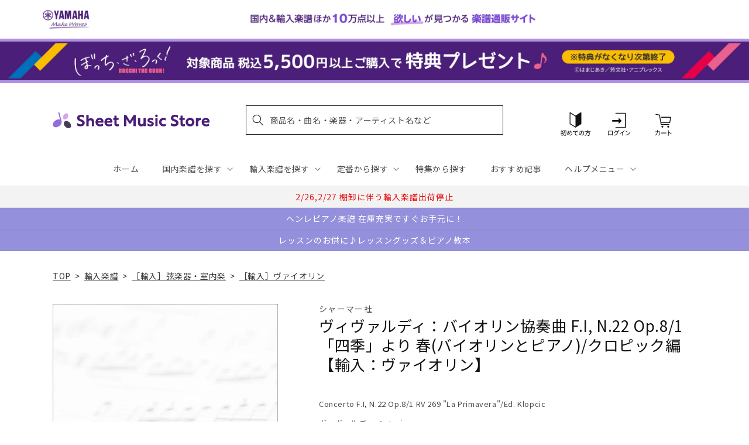

--- FILE ---
content_type: application/javascript; charset=utf-8
request_url: https://recommendations.loopclub.io/v2/storefront/template/?product_id=6911609208883&theme_id=124802433075&page=sheetmusic.jp.yamaha.com%2Fproducts%2F2600001221794&r_type=product&r_id=6911609208883&page_type=product_page&currency=JPY&shop=yamahasms.myshopify.com&user_id=1769114317-be94aeb1-d01d-42b9-981f-b873e02e0d23&locale=ja&screen=desktop&qs=%7B%7D&client_id=5cf89fb9-328d-4725-a064-d5fdab647dbe&cbt=true&cbs=true&market=2150793267&callback=jsonp_callback_82685
body_size: 8089
content:
jsonp_callback_82685({"visit_id":"1769114323-9dc2fd20-1635-454e-8bc9-2224826ee13d","widgets":[{"id":218812,"page_id":129788,"widget_serve_id":"bfc80999-fba4-4857-9cfd-1fd74b15984f","type":"similar_products","max_content":20,"min_content":1,"enabled":true,"location":"shopify-section-product-recommendations","title":"この商品に関連する商品","css":"/* ここから、追加CSS */li.rktheme-carousel-slide.glide__slide{    text-size-adjust: 100%;    -webkit-text-size-adjust: 100%;}.rktheme-carousel-arrows button {    display: block !important;}.rktheme-product-title {    margin-top: 0.5rem;    margin-bottom: 1.3rem;    font-weight: 400;    width: 100%;}a.rktheme-product-title {    text-decoration: none;    overflow: hidden;    display: -webkit-box;    -webkit-box-orient: vertical;    -webkit-line-clamp: 3;}a:hover.rktheme-product-title {    text-decoration: none;}a:hover.rktheme-bundle-product-title {    text-decoration: none;   opacity: 0.6 ;}.rktheme-product-price-wrap {    margin-bottom: 10px;    font-weight: 500;    width: 100%;    white-space: nowrap;}.rktheme-product-details {  position: relative;}.rktheme-product-title:after {  content: \"\";  position: absolute;  top: 0;  right: 0;  bottom: 0;  left: 0;  width: 100%;  height: 100%;  z-index: 1;}.rktheme-bundle-add-to-cart {    width: 100%;    color: #fff;    border: none;    border-radius: 0;     padding: 0.25em 3.0em!important;    font-weight: 400;    font-size: 0.95em!important;    line-height: 2.5em!important;    transition: opacity .15s ease-in-out;    opacity: 0.96;}.rktheme-bundle-product-title[data-current-product=true] {    font-weight: 400;    color: #121212;    text-decoration: none;    pointer-events: none;}.rktheme-bundle-product-title {    width: auto;    text-decoration: none;    background-color: transparent;    color: #121212;    -ms-flex-negative: 0;    flex-shrink: 0;    max-width: 720px;    white-space: nowrap;    text-overflow: ellipsis;    overflow: hidden;    line-height: 1.4!important;}.rktheme-bundle-total-price-amounts {    font-weight: 400;    font-size: 1.7rem;}.rktheme-bundle-total-price-info {    margin-bottom: 10px;}/* ここまで、追加CSS */[data-rk-widget-id='218812'] .rktheme-addtocart-select-arrow::after {    border-top-color: #fff;  }  [data-rk-widget-id='218812'] .rktheme-bundle-add-to-cart {    background-color: var(--add-cart-button-color);    color: #fff;  }  [data-rk-widget-id='218812'] .rktheme-bundle-add-to-cart:hover {    background-color: var(--add-cart-button-color);  }  [data-rk-widget-id='218812'] .rktheme-bundle-total-price-amounts {    color: #121212;  }  [data-rk-widget-id='218812'] .rktheme-bundle-product-item-prices {    color: #121212;  }  [data-rk-widget-id='218812'] .rktheme-widget-title {    font-size: 24px;  }  [data-rk-widget-id='218812'] .rktheme-bundle-title {    font-size: 24px;  }        [data-rk-widget-id='218812'] .rktheme-product-image {    object-fit: contain;  }          [data-rk-widget-id='218812'] .rktheme-widget-title {    text-align:left;  }                  [data-rk-widget-id='218812'] .rktheme-widget-container[data-ui-mode=desktop] .rktheme-bundle-image,  [data-rk-widget-id='218812'] .rktheme-widget-container[data-ui-mode=mobile] .rktheme-bundle-image {    position: absolute;    top: 0;    left: 0;    right: 0;    bottom: 0;    height: 100%;    width: 100%;    max-height: unset;            object-fit: contain      }        /* 課題3 追加CSS */  .glide__slide {    border: 1px solid #eee;    padding: 1rem 1rem 1.2rem;  }  .rktheme-product-image-wrap {    margin: 0 2rem 1rem;  }  .rktheme-carousel-arrow {    cursor: pointer;    width: 3.2rem !important;    height: 5.4rem !important;    padding: 0 !important;    display: grid;    place-items: center;    top: 45% !important;    transform: translateY(-50%);  }  .rktheme-carousel-arrow svg {    width: 1rem !important;    height: 1rem !important;  }  .rktheme-carousel-arrow.glide__arrow--left[data-style=rectangle] {    border-radius: 0 5px 5px 0;  }  .rktheme-carousel-arrow.glide__arrow--right[data-style=rectangle] {    border-radius: 5px 0 0 5px;  }  .rktheme-product-image-wrap {    padding-top: 120% !important;  }  .rktheme-product-title {    margin-bottom: 4px;  }  .rktheme-product-card:hover .rktheme-product-image--primary {    opacity: 0.7 ;  }  .rktheme-product-image-wrap:hover .rktheme-product-image--primary {    opacity: 0.7 ;  }  .rktheme-product-vendor {    letter-spacing: 0.03em;  }@media screen and (max-width: 749px) {  h3.rktheme-widget-title {    font-size: 20px !important;}  .rktheme-carousel-arrow {    display: none !important;    font-size: 15px;  }  .rktheme-product-card:hover .rktheme-product-image--primary{    opacity: 1;  }  .rktheme-product-image-wrap:hover .rktheme-product-image--primary {    opacity: 1;  }  a:hover.rktheme-product-title{    opacity: 1;  }  a:hover.rktheme-product-title {    text-decoration: none;  }  a:hover.rktheme-bundle-product-title {    text-decoration: none;  }  .rktheme-product-card:hover .rktheme-product-image--primary {    transform: none;  }  .rktheme-product-image-wrap[data-hover-mode=zoom]:hover .rktheme-product-image--primary {    transform: none;  }    .glide__slide {    border: 1px solid #eee;    padding: 1rem;  }}","layout":"carousel","cart_button_text":"Add to Cart","page_type":"product_page","desktop_per_view":4,"mobile_per_view":2,"carousel_control":"arrow","position_enabled":true,"position":2,"enable_cart_button":false,"cart_button_template":null,"extra":{},"enable_popup":false,"popup_config":{},"show_discount_label":false,"allow_out_of_stock":true,"tablet_per_view":3,"discount_config":{"enabled":null,"type":null,"value":null,"widget_message":null,"cart_message":null,"version":1,"apply_discount_only_to_rec":false},"cart_properties":{},"template":"<section class='rktheme-widget-container' data-layout='carousel'>    <h3 class='rktheme-widget-title'><span>この商品に関連する商品</span></h3>    <div class='rktheme-carousel-wrap'>      <div class='rktheme-carousel-container glide'>        <div class=\"rktheme-carousel-track glide__track\" data-glide-el=\"track\">          <ul class=\"rktheme-carousel-slides glide__slides\">                                                                                                                <li class='rktheme-carousel-slide glide__slide'>                  <div class='rktheme-product-card rktheme-grid-product' data-rk-product-id='6905292718131'>                    <a href='/products/2600000663786' class='rktheme-product-image-wrap' data-rk-track-type='clicked' data-rk-track-prevent-default='true'>                        <img class='rktheme-product-image  rktheme-product-image--primary' loading=\"lazy\" data-sizes=\"auto\" src=\"https://cdn.shopify.com/s/files/1/0553/1566/0851/products/2600000663786_600x.jpg?v=1680497493\" data-src=\"https://cdn.shopify.com/s/files/1/0553/1566/0851/products/2600000663786_600x.jpg?v=1680497493\" data-srcset=\"https://cdn.shopify.com/s/files/1/0553/1566/0851/products/2600000663786_180x.jpg?v=1680497493 180w 232h, https://cdn.shopify.com/s/files/1/0553/1566/0851/products/2600000663786_360x.jpg?v=1680497493 360w 464h, https://cdn.shopify.com/s/files/1/0553/1566/0851/products/2600000663786_540x.jpg?v=1680497493 540w 697h, https://cdn.shopify.com/s/files/1/0553/1566/0851/products/2600000663786_720x.jpg?v=1680497493 720w 929h, https://cdn.shopify.com/s/files/1/0553/1566/0851/products/2600000663786_900x.jpg?v=1680497493 900w 1162h, https://cdn.shopify.com/s/files/1/0553/1566/0851/products/2600000663786_1080x.jpg?v=1680497493 1080w 1394h, https://cdn.shopify.com/s/files/1/0553/1566/0851/products/2600000663786_1296x.jpg?v=1680497493 1296w 1673h, https://cdn.shopify.com/s/files/1/0553/1566/0851/products/2600000663786_1512x.jpg?v=1680497493 1512w 1952h, https://cdn.shopify.com/s/files/1/0553/1566/0851/products/2600000663786_1728x.jpg?v=1680497493 1728w 2231h, https://cdn.shopify.com/s/files/1/0553/1566/0851/products/2600000663786.jpg?v=1680497493 1788w 2309h\" alt='サン・サーンス：死の舞踏 Op.40/作曲者編曲 【輸入：ヴァイオリン】' />                      <div class='rktheme-discount-label' data-compare-price=\"None\" data-price=\"3300.0\" data-label=\"{percent} off\"></div>                      <div class='rktheme-added-to-cart-tooltip'>Added to cart!</div>                    </a>                    <div class='rktheme-product-details'>                      <a class='rktheme-product-title' href='/products/2600000663786' data-rk-track-type='clicked' data-rk-track-prevent-default='true'>                          サン・サーンス：死の舞踏 Op.40/作曲者編曲 【輸入：ヴァイオリン】                      </a>                        <div class='rktheme-product-vendor rktheme-product-vendor--above-title'>マスター・ミュージック社</div>                        <div class='rktheme-product-vendor rktheme-product-vendor--below-title'>マスター・ミュージック社</div>                      <div class='rktheme-product-price-wrap' data-compare-price='False'>                          <span class='rktheme-product-price rktheme-product-price--original'>                            <span class='money'>3,300 円（税込）</span>                          </span>                      </div>                      <div class='rktheme-addtocart-container'>                          <button type='button' class='rktheme-addtocart-button' data-rk-variant-id='41254490964019'>カートに入れる</button>                      </div>                    </div>                  </div>              </li>                                                                                                                <li class='rktheme-carousel-slide glide__slide'>                  <div class='rktheme-product-card rktheme-grid-product' data-rk-product-id='6905242878003'>                    <a href='/products/2600000776028' class='rktheme-product-image-wrap' data-rk-track-type='clicked' data-rk-track-prevent-default='true'>                        <img class='rktheme-product-image  rktheme-product-image--primary' loading=\"lazy\" data-sizes=\"auto\" src=\"https://cdn.shopify.com/s/files/1/0553/1566/0851/products/2600000776028_600x.jpg?v=1680673489\" data-src=\"https://cdn.shopify.com/s/files/1/0553/1566/0851/products/2600000776028_600x.jpg?v=1680673489\" data-srcset=\"https://cdn.shopify.com/s/files/1/0553/1566/0851/products/2600000776028_180x.jpg?v=1680673489 180w 180h, https://cdn.shopify.com/s/files/1/0553/1566/0851/products/2600000776028.jpg?v=1680673489 232w 232h\" alt='バッハ：バイオリン協奏曲 第1番 イ短調 BWV 1041/原典版 【輸入：ヴァイオリン】' />                      <div class='rktheme-discount-label' data-compare-price=\"None\" data-price=\"4510.0\" data-label=\"{percent} off\"></div>                      <div class='rktheme-added-to-cart-tooltip'>Added to cart!</div>                    </a>                    <div class='rktheme-product-details'>                      <a class='rktheme-product-title' href='/products/2600000776028' data-rk-track-type='clicked' data-rk-track-prevent-default='true'>                          バッハ：バイオリン協奏曲 第1番 イ短調 BWV 1041/原典版 【輸入：ヴァイオリン】                      </a>                        <div class='rktheme-product-vendor rktheme-product-vendor--above-title'>ヘンレ社</div>                        <div class='rktheme-product-vendor rktheme-product-vendor--below-title'>ヘンレ社</div>                      <div class='rktheme-product-price-wrap' data-compare-price='False'>                          <span class='rktheme-product-price rktheme-product-price--original'>                            <span class='money'>4,510 円（税込）</span>                          </span>                      </div>                      <div class='rktheme-addtocart-container'>                          <button type='button' class='rktheme-addtocart-button' data-rk-variant-id='41254436995123'>カートに入れる</button>                      </div>                    </div>                  </div>              </li>                                                                                                                <li class='rktheme-carousel-slide glide__slide'>                  <div class='rktheme-product-card rktheme-grid-product' data-rk-product-id='6905234522163'>                    <a href='/products/2600000726948' class='rktheme-product-image-wrap' data-rk-track-type='clicked' data-rk-track-prevent-default='true'>                        <img class='rktheme-product-image  rktheme-product-image--primary' loading=\"lazy\" data-sizes=\"auto\" src=\"https://cdn.shopify.com/s/files/1/0553/1566/0851/products/2600000726948_600x.jpg?v=1680673469\" data-src=\"https://cdn.shopify.com/s/files/1/0553/1566/0851/products/2600000726948_600x.jpg?v=1680673469\" data-srcset=\"https://cdn.shopify.com/s/files/1/0553/1566/0851/products/2600000726948_180x.jpg?v=1680673469 180w 180h, https://cdn.shopify.com/s/files/1/0553/1566/0851/products/2600000726948.jpg?v=1680673469 232w 232h\" alt='バルトーク：バイオリンと管弦楽のための狂詩曲 第1番 【輸入：ヴァイオリン】' />                      <div class='rktheme-discount-label' data-compare-price=\"None\" data-price=\"5280.0\" data-label=\"{percent} off\"></div>                      <div class='rktheme-added-to-cart-tooltip'>Added to cart!</div>                    </a>                    <div class='rktheme-product-details'>                      <a class='rktheme-product-title' href='/products/2600000726948' data-rk-track-type='clicked' data-rk-track-prevent-default='true'>                          バルトーク：バイオリンと管弦楽のための狂詩曲 第1番 【輸入：ヴァイオリン】                      </a>                        <div class='rktheme-product-vendor rktheme-product-vendor--above-title'>ブージー & ホークス社/ロンドン</div>                        <div class='rktheme-product-vendor rktheme-product-vendor--below-title'>ブージー & ホークス社/ロンドン</div>                      <div class='rktheme-product-price-wrap' data-compare-price='False'>                          <span class='rktheme-product-price rktheme-product-price--original'>                            <span class='money'>5,280 円（税込）</span>                          </span>                      </div>                      <div class='rktheme-addtocart-container'>                          <button type='button' class='rktheme-addtocart-button' data-rk-variant-id='41254428082227'>カートに入れる</button>                      </div>                    </div>                  </div>              </li>                                                                                                                <li class='rktheme-carousel-slide glide__slide'>                  <div class='rktheme-product-card rktheme-grid-product' data-rk-product-id='6905235505203'>                    <a href='/products/2600000727297' class='rktheme-product-image-wrap' data-rk-track-type='clicked' data-rk-track-prevent-default='true'>                        <img class='rktheme-product-image  rktheme-product-image--primary' loading=\"lazy\" data-sizes=\"auto\" src=\"https://cdn.shopify.com/s/files/1/0553/1566/0851/products/2600000727297_600x.jpg?v=1680673472\" data-src=\"https://cdn.shopify.com/s/files/1/0553/1566/0851/products/2600000727297_600x.jpg?v=1680673472\" data-srcset=\"https://cdn.shopify.com/s/files/1/0553/1566/0851/products/2600000727297_180x.jpg?v=1680673472 180w 180h, https://cdn.shopify.com/s/files/1/0553/1566/0851/products/2600000727297.jpg?v=1680673472 232w 232h\" alt='メンデルスゾーン：バイオリン協奏曲 ホ短調 Op.64/フランチェスカッティ編 【輸入：ヴァイオリン】' />                      <div class='rktheme-discount-label' data-compare-price=\"None\" data-price=\"7040.0\" data-label=\"{percent} off\"></div>                      <div class='rktheme-added-to-cart-tooltip'>Added to cart!</div>                    </a>                    <div class='rktheme-product-details'>                      <a class='rktheme-product-title' href='/products/2600000727297' data-rk-track-type='clicked' data-rk-track-prevent-default='true'>                          メンデルスゾーン：バイオリン協奏曲 ホ短調 Op.64/フランチェスカッティ編 【輸入：ヴァイオリン】                      </a>                        <div class='rktheme-product-vendor rktheme-product-vendor--above-title'>インターナショナル・ミュージック社</div>                        <div class='rktheme-product-vendor rktheme-product-vendor--below-title'>インターナショナル・ミュージック社</div>                      <div class='rktheme-product-price-wrap' data-compare-price='False'>                          <span class='rktheme-product-price rktheme-product-price--original'>                            <span class='money'>7,040 円（税込）</span>                          </span>                      </div>                      <div class='rktheme-addtocart-container'>                          <button type='button' class='rktheme-addtocart-button' data-rk-variant-id='41254429163571'>カートに入れる</button>                      </div>                    </div>                  </div>              </li>                                                                                                                <li class='rktheme-carousel-slide glide__slide'>                  <div class='rktheme-product-card rktheme-grid-product' data-rk-product-id='6911842320435'>                    <a href='/products/2600001345568' class='rktheme-product-image-wrap' data-rk-track-type='clicked' data-rk-track-prevent-default='true'>                        <img class='rktheme-product-image  rktheme-product-image--primary' loading=\"lazy\" data-sizes=\"auto\" src=\"https://cdn.shopify.com/s/files/1/0553/1566/0851/files/no_image_240131_df719749-6e13-4c36-a787-1620f5b499e0_600x.jpg?v=1712633968\" data-src=\"https://cdn.shopify.com/s/files/1/0553/1566/0851/files/no_image_240131_df719749-6e13-4c36-a787-1620f5b499e0_600x.jpg?v=1712633968\" data-srcset=\"https://cdn.shopify.com/s/files/1/0553/1566/0851/files/no_image_240131_df719749-6e13-4c36-a787-1620f5b499e0_180x.jpg?v=1712633968 180w 236h, https://cdn.shopify.com/s/files/1/0553/1566/0851/files/no_image_240131_df719749-6e13-4c36-a787-1620f5b499e0_360x.jpg?v=1712633968 360w 473h, https://cdn.shopify.com/s/files/1/0553/1566/0851/files/no_image_240131_df719749-6e13-4c36-a787-1620f5b499e0_540x.jpg?v=1712633968 540w 710h, https://cdn.shopify.com/s/files/1/0553/1566/0851/files/no_image_240131_df719749-6e13-4c36-a787-1620f5b499e0_720x.jpg?v=1712633968 720w 947h, https://cdn.shopify.com/s/files/1/0553/1566/0851/files/no_image_240131_df719749-6e13-4c36-a787-1620f5b499e0_900x.jpg?v=1712633968 900w 1184h, https://cdn.shopify.com/s/files/1/0553/1566/0851/files/no_image_240131_df719749-6e13-4c36-a787-1620f5b499e0.jpg?v=1712633968 912w 1200h\" alt='マーラー：「さすらう若者の歌」より 朝の野を歩けば - 5つの歌曲選集/バイオリンとピアノ編曲/Kornfeil編 【輸入：ヴァイオリン】' />                      <div class='rktheme-discount-label' data-compare-price=\"None\" data-price=\"5390.0\" data-label=\"{percent} off\"></div>                      <div class='rktheme-added-to-cart-tooltip'>Added to cart!</div>                    </a>                    <div class='rktheme-product-details'>                      <a class='rktheme-product-title' href='/products/2600001345568' data-rk-track-type='clicked' data-rk-track-prevent-default='true'>                          マーラー：「さすらう若者の歌」より 朝の野を歩けば - 5つの歌曲選集/バイオリンとピアノ編曲/Kornfeil編 【輸入：ヴァイオリン】                      </a>                        <div class='rktheme-product-vendor rktheme-product-vendor--above-title'>ウニヴァザール社</div>                        <div class='rktheme-product-vendor rktheme-product-vendor--below-title'>ウニヴァザール社</div>                      <div class='rktheme-product-price-wrap' data-compare-price='False'>                          <span class='rktheme-product-price rktheme-product-price--original'>                            <span class='money'>5,390 円（税込）</span>                          </span>                      </div>                      <div class='rktheme-addtocart-container'>                          <button type='button' class='rktheme-addtocart-button' data-rk-variant-id='41270078865459'>カートに入れる</button>                      </div>                    </div>                  </div>              </li>                                                                                                                <li class='rktheme-carousel-slide glide__slide'>                  <div class='rktheme-product-card rktheme-grid-product' data-rk-product-id='6905240879155'>                    <a href='/products/2600000740234' class='rktheme-product-image-wrap' data-rk-track-type='clicked' data-rk-track-prevent-default='true'>                        <img class='rktheme-product-image  rktheme-product-image--primary' loading=\"lazy\" data-sizes=\"auto\" src=\"https://cdn.shopify.com/s/files/1/0553/1566/0851/files/no_image_240131_190a141a-13fb-4b0f-9811-2382960ef412_600x.jpg?v=1712625250\" data-src=\"https://cdn.shopify.com/s/files/1/0553/1566/0851/files/no_image_240131_190a141a-13fb-4b0f-9811-2382960ef412_600x.jpg?v=1712625250\" data-srcset=\"https://cdn.shopify.com/s/files/1/0553/1566/0851/files/no_image_240131_190a141a-13fb-4b0f-9811-2382960ef412_180x.jpg?v=1712625250 180w 236h, https://cdn.shopify.com/s/files/1/0553/1566/0851/files/no_image_240131_190a141a-13fb-4b0f-9811-2382960ef412_360x.jpg?v=1712625250 360w 473h, https://cdn.shopify.com/s/files/1/0553/1566/0851/files/no_image_240131_190a141a-13fb-4b0f-9811-2382960ef412_540x.jpg?v=1712625250 540w 710h, https://cdn.shopify.com/s/files/1/0553/1566/0851/files/no_image_240131_190a141a-13fb-4b0f-9811-2382960ef412_720x.jpg?v=1712625250 720w 947h, https://cdn.shopify.com/s/files/1/0553/1566/0851/files/no_image_240131_190a141a-13fb-4b0f-9811-2382960ef412_900x.jpg?v=1712625250 900w 1184h, https://cdn.shopify.com/s/files/1/0553/1566/0851/files/no_image_240131_190a141a-13fb-4b0f-9811-2382960ef412.jpg?v=1712625250 912w 1200h\" alt='エックレス：ソナタ ト短調 【輸入：ヴァイオリン】' />                      <div class='rktheme-discount-label' data-compare-price=\"None\" data-price=\"4840.0\" data-label=\"{percent} off\"></div>                      <div class='rktheme-added-to-cart-tooltip'>Added to cart!</div>                    </a>                    <div class='rktheme-product-details'>                      <a class='rktheme-product-title' href='/products/2600000740234' data-rk-track-type='clicked' data-rk-track-prevent-default='true'>                          エックレス：ソナタ ト短調 【輸入：ヴァイオリン】                      </a>                        <div class='rktheme-product-vendor rktheme-product-vendor--above-title'>インターナショナル・ミュージック社</div>                        <div class='rktheme-product-vendor rktheme-product-vendor--below-title'>インターナショナル・ミュージック社</div>                      <div class='rktheme-product-price-wrap' data-compare-price='False'>                          <span class='rktheme-product-price rktheme-product-price--original'>                            <span class='money'>4,840 円（税込）</span>                          </span>                      </div>                      <div class='rktheme-addtocart-container'>                          <button type='button' class='rktheme-addtocart-button' data-rk-variant-id='41254434799667'>カートに入れる</button>                      </div>                    </div>                  </div>              </li>                                                                                                                <li class='rktheme-carousel-slide glide__slide'>                  <div class='rktheme-product-card rktheme-grid-product' data-rk-product-id='6911633752115'>                    <a href='/products/2600001236255' class='rktheme-product-image-wrap' data-rk-track-type='clicked' data-rk-track-prevent-default='true'>                        <img class='rktheme-product-image  rktheme-product-image--primary' loading=\"lazy\" data-sizes=\"auto\" src=\"https://cdn.shopify.com/s/files/1/0553/1566/0851/files/noImage_Schott_f654a1e9-c8fb-411a-be9d-42d8c7acadd9_600x.jpg?v=1715331112\" data-src=\"https://cdn.shopify.com/s/files/1/0553/1566/0851/files/noImage_Schott_f654a1e9-c8fb-411a-be9d-42d8c7acadd9_600x.jpg?v=1715331112\" data-srcset=\"https://cdn.shopify.com/s/files/1/0553/1566/0851/files/noImage_Schott_f654a1e9-c8fb-411a-be9d-42d8c7acadd9_180x.jpg?v=1715331112 180w 238h, https://cdn.shopify.com/s/files/1/0553/1566/0851/files/noImage_Schott_f654a1e9-c8fb-411a-be9d-42d8c7acadd9_360x.jpg?v=1715331112 360w 477h, https://cdn.shopify.com/s/files/1/0553/1566/0851/files/noImage_Schott_f654a1e9-c8fb-411a-be9d-42d8c7acadd9_540x.jpg?v=1715331112 540w 716h, https://cdn.shopify.com/s/files/1/0553/1566/0851/files/noImage_Schott_f654a1e9-c8fb-411a-be9d-42d8c7acadd9_720x.jpg?v=1715331112 720w 955h, https://cdn.shopify.com/s/files/1/0553/1566/0851/files/noImage_Schott_f654a1e9-c8fb-411a-be9d-42d8c7acadd9_900x.jpg?v=1715331112 900w 1193h, https://cdn.shopify.com/s/files/1/0553/1566/0851/files/noImage_Schott_f654a1e9-c8fb-411a-be9d-42d8c7acadd9.jpg?v=1715331112 965w 1280h\" alt='クライスラー：フリッツ・クライスラー・コレクション 第4巻 【輸入：ヴァイオリン】' />                      <div class='rktheme-discount-label' data-compare-price=\"None\" data-price=\"7920.0\" data-label=\"{percent} off\"></div>                      <div class='rktheme-added-to-cart-tooltip'>Added to cart!</div>                    </a>                    <div class='rktheme-product-details'>                      <a class='rktheme-product-title' href='/products/2600001236255' data-rk-track-type='clicked' data-rk-track-prevent-default='true'>                          クライスラー：フリッツ・クライスラー・コレクション 第4巻 【輸入：ヴァイオリン】                      </a>                        <div class='rktheme-product-vendor rktheme-product-vendor--above-title'>ショット・ミュージック社/マインツ</div>                        <div class='rktheme-product-vendor rktheme-product-vendor--below-title'>ショット・ミュージック社/マインツ</div>                      <div class='rktheme-product-price-wrap' data-compare-price='False'>                          <span class='rktheme-product-price rktheme-product-price--original'>                            <span class='money'>7,920 円（税込）</span>                          </span>                      </div>                      <div class='rktheme-addtocart-container'>                          <button type='button' class='rktheme-addtocart-button' data-rk-variant-id='41269861253171'>カートに入れる</button>                      </div>                    </div>                  </div>              </li>                                                                                                                <li class='rktheme-carousel-slide glide__slide'>                  <div class='rktheme-product-card rktheme-grid-product' data-rk-product-id='6905232687155'>                    <a href='/products/2600000722124' class='rktheme-product-image-wrap' data-rk-track-type='clicked' data-rk-track-prevent-default='true'>                        <img class='rktheme-product-image  rktheme-product-image--primary' loading=\"lazy\" data-sizes=\"auto\" src=\"https://cdn.shopify.com/s/files/1/0553/1566/0851/files/GYS00072212_600x.jpg?v=1753320744\" data-src=\"https://cdn.shopify.com/s/files/1/0553/1566/0851/files/GYS00072212_600x.jpg?v=1753320744\" data-srcset=\"https://cdn.shopify.com/s/files/1/0553/1566/0851/files/GYS00072212_180x.jpg?v=1753320744 180w 234h, https://cdn.shopify.com/s/files/1/0553/1566/0851/files/GYS00072212.jpg?v=1753320744 307w 400h\" alt='クライスラー：愛の喜び 【輸入：ヴァイオリン】' />                      <div class='rktheme-discount-label' data-compare-price=\"None\" data-price=\"3410.0\" data-label=\"{percent} off\"></div>                      <div class='rktheme-added-to-cart-tooltip'>Added to cart!</div>                    </a>                    <div class='rktheme-product-details'>                      <a class='rktheme-product-title' href='/products/2600000722124' data-rk-track-type='clicked' data-rk-track-prevent-default='true'>                          クライスラー：愛の喜び 【輸入：ヴァイオリン】                      </a>                        <div class='rktheme-product-vendor rktheme-product-vendor--above-title'>ショット・ミュージック社/マインツ</div>                        <div class='rktheme-product-vendor rktheme-product-vendor--below-title'>ショット・ミュージック社/マインツ</div>                      <div class='rktheme-product-price-wrap' data-compare-price='False'>                          <span class='rktheme-product-price rktheme-product-price--original'>                            <span class='money'>3,410 円（税込）</span>                          </span>                      </div>                      <div class='rktheme-addtocart-container'>                          <button type='button' class='rktheme-addtocart-button' data-rk-variant-id='41254426148915'>カートに入れる</button>                      </div>                    </div>                  </div>              </li>                                                                                                                <li class='rktheme-carousel-slide glide__slide'>                  <div class='rktheme-product-card rktheme-grid-product' data-rk-product-id='6905228197939'>                    <a href='/products/2600000053075' class='rktheme-product-image-wrap' data-rk-track-type='clicked' data-rk-track-prevent-default='true'>                        <img class='rktheme-product-image  rktheme-product-image--primary' loading=\"lazy\" data-sizes=\"auto\" src=\"https://cdn.shopify.com/s/files/1/0553/1566/0851/products/2600000053075_600x.jpg?v=1680497798\" data-src=\"https://cdn.shopify.com/s/files/1/0553/1566/0851/products/2600000053075_600x.jpg?v=1680497798\" data-srcset=\"https://cdn.shopify.com/s/files/1/0553/1566/0851/products/2600000053075_180x.jpg?v=1680497798 180w 237h, https://cdn.shopify.com/s/files/1/0553/1566/0851/products/2600000053075_360x.jpg?v=1680497798 360w 475h, https://cdn.shopify.com/s/files/1/0553/1566/0851/products/2600000053075.jpg?v=1680497798 491w 648h\" alt='ハイドン：バイオリン協奏曲 第4番 ト長調 Hob.VIIa/4 【輸入：ヴァイオリン】' />                      <div class='rktheme-discount-label' data-compare-price=\"None\" data-price=\"3960.0\" data-label=\"{percent} off\"></div>                      <div class='rktheme-added-to-cart-tooltip'>Added to cart!</div>                    </a>                    <div class='rktheme-product-details'>                      <a class='rktheme-product-title' href='/products/2600000053075' data-rk-track-type='clicked' data-rk-track-prevent-default='true'>                          ハイドン：バイオリン協奏曲 第4番 ト長調 Hob.VIIa/4 【輸入：ヴァイオリン】                      </a>                        <div class='rktheme-product-vendor rktheme-product-vendor--above-title'>ヘンレ社</div>                        <div class='rktheme-product-vendor rktheme-product-vendor--below-title'>ヘンレ社</div>                      <div class='rktheme-product-price-wrap' data-compare-price='False'>                          <span class='rktheme-product-price rktheme-product-price--original'>                            <span class='money'>3,960 円（税込）</span>                          </span>                      </div>                      <div class='rktheme-addtocart-container'>                          <button type='button' class='rktheme-addtocart-button' data-rk-variant-id='41254421561395'>カートに入れる</button>                      </div>                    </div>                  </div>              </li>                                                                                                                <li class='rktheme-carousel-slide glide__slide'>                  <div class='rktheme-product-card rktheme-grid-product' data-rk-product-id='6905312477235'>                    <a href='/products/2600001253665' class='rktheme-product-image-wrap' data-rk-track-type='clicked' data-rk-track-prevent-default='true'>                        <img class='rktheme-product-image  rktheme-product-image--primary' loading=\"lazy\" data-sizes=\"auto\" src=\"https://cdn.shopify.com/s/files/1/0553/1566/0851/products/2600001253665_600x.jpg?v=1680498107\" data-src=\"https://cdn.shopify.com/s/files/1/0553/1566/0851/products/2600001253665_600x.jpg?v=1680498107\" data-srcset=\"https://cdn.shopify.com/s/files/1/0553/1566/0851/products/2600001253665_180x.jpg?v=1680498107 180w 237h, https://cdn.shopify.com/s/files/1/0553/1566/0851/products/2600001253665_360x.jpg?v=1680498107 360w 475h, https://cdn.shopify.com/s/files/1/0553/1566/0851/products/2600001253665_540x.jpg?v=1680498107 540w 712h, https://cdn.shopify.com/s/files/1/0553/1566/0851/products/2600001253665.jpg?v=1680498107 600w 792h\" alt='フランク：バイオリン・ソナタ イ長調/原典版/ヨースト編 【輸入：ヴァイオリン】' />                      <div class='rktheme-discount-label' data-compare-price=\"None\" data-price=\"5720.0\" data-label=\"{percent} off\"></div>                      <div class='rktheme-added-to-cart-tooltip'>Added to cart!</div>                    </a>                    <div class='rktheme-product-details'>                      <a class='rktheme-product-title' href='/products/2600001253665' data-rk-track-type='clicked' data-rk-track-prevent-default='true'>                          フランク：バイオリン・ソナタ イ長調/原典版/ヨースト編 【輸入：ヴァイオリン】                      </a>                        <div class='rktheme-product-vendor rktheme-product-vendor--above-title'>ヘンレ社</div>                        <div class='rktheme-product-vendor rktheme-product-vendor--below-title'>ヘンレ社</div>                      <div class='rktheme-product-price-wrap' data-compare-price='False'>                          <span class='rktheme-product-price rktheme-product-price--original'>                            <span class='money'>5,720 円（税込）</span>                          </span>                      </div>                      <div class='rktheme-addtocart-container'>                          <button type='button' class='rktheme-addtocart-button' data-rk-variant-id='41254511542323'>カートに入れる</button>                      </div>                    </div>                  </div>              </li>                                                                                                                <li class='rktheme-carousel-slide glide__slide'>                  <div class='rktheme-product-card rktheme-grid-product' data-rk-product-id='6905239240755'>                    <a href='/products/2600000736114' class='rktheme-product-image-wrap' data-rk-track-type='clicked' data-rk-track-prevent-default='true'>                        <img class='rktheme-product-image  rktheme-product-image--primary' loading=\"lazy\" data-sizes=\"auto\" src=\"https://cdn.shopify.com/s/files/1/0553/1566/0851/products/2600000736114_600x.jpg?v=1764727225\" data-src=\"https://cdn.shopify.com/s/files/1/0553/1566/0851/products/2600000736114_600x.jpg?v=1764727225\" data-srcset=\"https://cdn.shopify.com/s/files/1/0553/1566/0851/products/2600000736114.jpg?v=1764727225 150w 195h\" alt='モーツァルト：バイオリン協奏曲 第3番 ト長調 KV 216/原典版/Mahling編 【輸入：ヴァイオリン】' />                      <div class='rktheme-discount-label' data-compare-price=\"None\" data-price=\"2860.0\" data-label=\"{percent} off\"></div>                      <div class='rktheme-added-to-cart-tooltip'>Added to cart!</div>                    </a>                    <div class='rktheme-product-details'>                      <a class='rktheme-product-title' href='/products/2600000736114' data-rk-track-type='clicked' data-rk-track-prevent-default='true'>                          モーツァルト：バイオリン協奏曲 第3番 ト長調 KV 216/原典版/Mahling編 【輸入：ヴァイオリン】                      </a>                        <div class='rktheme-product-vendor rktheme-product-vendor--above-title'>ベーレンライター社</div>                        <div class='rktheme-product-vendor rktheme-product-vendor--below-title'>ベーレンライター社</div>                      <div class='rktheme-product-price-wrap' data-compare-price='False'>                          <span class='rktheme-product-price rktheme-product-price--original'>                            <span class='money'>2,860 円（税込）</span>                          </span>                      </div>                      <div class='rktheme-addtocart-container'>                          <button type='button' class='rktheme-addtocart-button' data-rk-variant-id='41254433062963'>カートに入れる</button>                      </div>                    </div>                  </div>              </li>                                                                                                                <li class='rktheme-carousel-slide glide__slide'>                  <div class='rktheme-product-card rktheme-grid-product' data-rk-product-id='6912064356403'>                    <a href='/products/2600011025252' class='rktheme-product-image-wrap' data-rk-track-type='clicked' data-rk-track-prevent-default='true'>                        <img class='rktheme-product-image  rktheme-product-image--primary' loading=\"lazy\" data-sizes=\"auto\" src=\"https://cdn.shopify.com/s/files/1/0553/1566/0851/products/2600011025252_600x.jpg?v=1681863567\" data-src=\"https://cdn.shopify.com/s/files/1/0553/1566/0851/products/2600011025252_600x.jpg?v=1681863567\" data-srcset=\"https://cdn.shopify.com/s/files/1/0553/1566/0851/products/2600011025252_180x.jpg?v=1681863567 180w 237h, https://cdn.shopify.com/s/files/1/0553/1566/0851/products/2600011025252_360x.jpg?v=1681863567 360w 475h, https://cdn.shopify.com/s/files/1/0553/1566/0851/products/2600011025252.jpg?v=1681863567 491w 648h\" alt='ブラームス：バイオリン・ソナタ集 Op.78, 100, 108, ハ短調のアレグロ/原典版/Struck&amp;Wiechert編 【輸入：ヴァイオリン】' />                      <div class='rktheme-discount-label' data-compare-price=\"None\" data-price=\"7370.0\" data-label=\"{percent} off\"></div>                      <div class='rktheme-added-to-cart-tooltip'>Added to cart!</div>                    </a>                    <div class='rktheme-product-details'>                      <a class='rktheme-product-title' href='/products/2600011025252' data-rk-track-type='clicked' data-rk-track-prevent-default='true'>                          ブラームス：バイオリン・ソナタ集 Op.78, 100, 108, ハ短調のアレグロ/原典版/Struck&Wiechert編 【輸入：ヴァイオリン】                      </a>                        <div class='rktheme-product-vendor rktheme-product-vendor--above-title'>ヘンレ社</div>                        <div class='rktheme-product-vendor rktheme-product-vendor--below-title'>ヘンレ社</div>                      <div class='rktheme-product-price-wrap' data-compare-price='False'>                          <span class='rktheme-product-price rktheme-product-price--original'>                            <span class='money'>7,370 円（税込）</span>                          </span>                      </div>                      <div class='rktheme-addtocart-container'>                          <button type='button' class='rktheme-addtocart-button' data-rk-variant-id='41270316400691'>カートに入れる</button>                      </div>                    </div>                  </div>              </li>                                                                                                                <li class='rktheme-carousel-slide glide__slide'>                  <div class='rktheme-product-card rktheme-grid-product' data-rk-product-id='6905240223795'>                    <a href='/products/2600000738545' class='rktheme-product-image-wrap' data-rk-track-type='clicked' data-rk-track-prevent-default='true'>                        <img class='rktheme-product-image  rktheme-product-image--primary' loading=\"lazy\" data-sizes=\"auto\" src=\"https://cdn.shopify.com/s/files/1/0553/1566/0851/products/2600000738545_600x.jpg?v=1680497980\" data-src=\"https://cdn.shopify.com/s/files/1/0553/1566/0851/products/2600000738545_600x.jpg?v=1680497980\" data-srcset=\"https://cdn.shopify.com/s/files/1/0553/1566/0851/products/2600000738545_180x.jpg?v=1680497980 180w 180h, https://cdn.shopify.com/s/files/1/0553/1566/0851/products/2600000738545.jpg?v=1680497980 232w 232h\" alt='モーツァルト：バイオリン・ソナタ集 第3巻 : KV 454, 481, 526, 547, 570/原典版/Seiffert編 【輸入：ヴァイオリン】' />                      <div class='rktheme-discount-label' data-compare-price=\"None\" data-price=\"7150.0\" data-label=\"{percent} off\"></div>                      <div class='rktheme-added-to-cart-tooltip'>Added to cart!</div>                    </a>                    <div class='rktheme-product-details'>                      <a class='rktheme-product-title' href='/products/2600000738545' data-rk-track-type='clicked' data-rk-track-prevent-default='true'>                          モーツァルト：バイオリン・ソナタ集 第3巻 : KV 454, 481, 526, 547, 570/原典版/Seiffert編 【輸入：ヴァイオリン】                      </a>                        <div class='rktheme-product-vendor rktheme-product-vendor--above-title'>ヘンレ社</div>                        <div class='rktheme-product-vendor rktheme-product-vendor--below-title'>ヘンレ社</div>                      <div class='rktheme-product-price-wrap' data-compare-price='False'>                          <span class='rktheme-product-price rktheme-product-price--original'>                            <span class='money'>7,150 円（税込）</span>                          </span>                      </div>                      <div class='rktheme-addtocart-container'>                          <button type='button' class='rktheme-addtocart-button' data-rk-variant-id='41254434111539'>カートに入れる</button>                      </div>                    </div>                  </div>              </li>                                                                                                                <li class='rktheme-carousel-slide glide__slide'>                  <div class='rktheme-product-card rktheme-grid-product' data-rk-product-id='6911544721459'>                    <a href='/products/2600001181463' class='rktheme-product-image-wrap' data-rk-track-type='clicked' data-rk-track-prevent-default='true'>                        <img class='rktheme-product-image  rktheme-product-image--primary' loading=\"lazy\" data-sizes=\"auto\" src=\"https://cdn.shopify.com/s/files/1/0553/1566/0851/files/BA10692_00_9790006559749_co_lrg_01_600x.jpg?v=1712641242\" data-src=\"https://cdn.shopify.com/s/files/1/0553/1566/0851/files/BA10692_00_9790006559749_co_lrg_01_600x.jpg?v=1712641242\" data-srcset=\"https://cdn.shopify.com/s/files/1/0553/1566/0851/files/BA10692_00_9790006559749_co_lrg_01_180x.jpg?v=1712641242 180w 234h, https://cdn.shopify.com/s/files/1/0553/1566/0851/files/BA10692_00_9790006559749_co_lrg_01_360x.jpg?v=1712641242 360w 468h, https://cdn.shopify.com/s/files/1/0553/1566/0851/files/BA10692_00_9790006559749_co_lrg_01_540x.jpg?v=1712641242 540w 702h, https://cdn.shopify.com/s/files/1/0553/1566/0851/files/BA10692_00_9790006559749_co_lrg_01_720x.jpg?v=1712641242 720w 936h, https://cdn.shopify.com/s/files/1/0553/1566/0851/files/BA10692_00_9790006559749_co_lrg_01_900x.jpg?v=1712641242 900w 1170h, https://cdn.shopify.com/s/files/1/0553/1566/0851/files/BA10692_00_9790006559749_co_lrg_01.jpg?v=1712641242 940w 1222h\" alt='モーレンハウエル：ザ・ボーイ・パガニーニ: バイオリンとピアノのための幻想曲/Sassmannshaus編 【輸入：ヴァイオリン】' />                      <div class='rktheme-discount-label' data-compare-price=\"None\" data-price=\"2860.0\" data-label=\"{percent} off\"></div>                      <div class='rktheme-added-to-cart-tooltip'>Added to cart!</div>                    </a>                    <div class='rktheme-product-details'>                      <a class='rktheme-product-title' href='/products/2600001181463' data-rk-track-type='clicked' data-rk-track-prevent-default='true'>                          モーレンハウエル：ザ・ボーイ・パガニーニ: バイオリンとピアノのための幻想曲/Sassmannshaus編 【輸入：ヴァイオリン】                      </a>                        <div class='rktheme-product-vendor rktheme-product-vendor--above-title'>ベーレンライター社</div>                        <div class='rktheme-product-vendor rktheme-product-vendor--below-title'>ベーレンライター社</div>                      <div class='rktheme-product-price-wrap' data-compare-price='False'>                          <span class='rktheme-product-price rktheme-product-price--original'>                            <span class='money'>2,860 円（税込）</span>                          </span>                      </div>                      <div class='rktheme-addtocart-container'>                          <button type='button' class='rktheme-addtocart-button' data-rk-variant-id='41269766062131'>カートに入れる</button>                      </div>                    </div>                  </div>              </li>                                                                                                                <li class='rktheme-carousel-slide glide__slide'>                  <div class='rktheme-product-card rktheme-grid-product' data-rk-product-id='6905240617011'>                    <a href='/products/2600000738880' class='rktheme-product-image-wrap' data-rk-track-type='clicked' data-rk-track-prevent-default='true'>                        <img class='rktheme-product-image  rktheme-product-image--primary' loading=\"lazy\" data-sizes=\"auto\" src=\"https://cdn.shopify.com/s/files/1/0553/1566/0851/files/GYS00073888_600x.jpg?v=1700193769\" data-src=\"https://cdn.shopify.com/s/files/1/0553/1566/0851/files/GYS00073888_600x.jpg?v=1700193769\" data-srcset=\"https://cdn.shopify.com/s/files/1/0553/1566/0851/files/GYS00073888_180x.jpg?v=1700193769 180w 247h, https://cdn.shopify.com/s/files/1/0553/1566/0851/files/GYS00073888_360x.jpg?v=1700193769 360w 495h, https://cdn.shopify.com/s/files/1/0553/1566/0851/files/GYS00073888_540x.jpg?v=1700193769 540w 742h, https://cdn.shopify.com/s/files/1/0553/1566/0851/files/GYS00073888_720x.jpg?v=1700193769 720w 990h, https://cdn.shopify.com/s/files/1/0553/1566/0851/files/GYS00073888.jpg?v=1700193769 727w 1000h\" alt='ポンセ：小さな星/ハイフェッツ編 【輸入：ヴァイオリン】' />                        <img class='rktheme-product-image  Image--lazyload rktheme-product-image--secondary' loading=\"lazy\" data-sizes=\"auto\" src=\"https://cdn.shopify.com/s/files/1/0553/1566/0851/products/2600000738880_600x.jpg?v=1680673484\" data-src=\"https://cdn.shopify.com/s/files/1/0553/1566/0851/products/2600000738880_600x.jpg?v=1680673484\" data-srcset=\"https://cdn.shopify.com/s/files/1/0553/1566/0851/products/2600000738880.jpg?v=1680673484 110w 148h\" alt='ポンセ：小さな星/ハイフェッツ編 【輸入：ヴァイオリン】' />                      <div class='rktheme-discount-label' data-compare-price=\"None\" data-price=\"4510.0\" data-label=\"{percent} off\"></div>                      <div class='rktheme-added-to-cart-tooltip'>Added to cart!</div>                    </a>                    <div class='rktheme-product-details'>                      <a class='rktheme-product-title' href='/products/2600000738880' data-rk-track-type='clicked' data-rk-track-prevent-default='true'>                          ポンセ：小さな星/ハイフェッツ編 【輸入：ヴァイオリン】                      </a>                        <div class='rktheme-product-vendor rktheme-product-vendor--above-title'>カール・フィッシャー社</div>                        <div class='rktheme-product-vendor rktheme-product-vendor--below-title'>カール・フィッシャー社</div>                      <div class='rktheme-product-price-wrap' data-compare-price='False'>                          <span class='rktheme-product-price rktheme-product-price--original'>                            <span class='money'>4,510 円（税込）</span>                          </span>                      </div>                      <div class='rktheme-addtocart-container'>                          <button type='button' class='rktheme-addtocart-button' data-rk-variant-id='41254434537523'>カートに入れる</button>                      </div>                    </div>                  </div>              </li>                                                                                                                <li class='rktheme-carousel-slide glide__slide'>                  <div class='rktheme-product-card rktheme-grid-product' data-rk-product-id='6905240551475'>                    <a href='/products/2600000738873' class='rktheme-product-image-wrap' data-rk-track-type='clicked' data-rk-track-prevent-default='true'>                        <img class='rktheme-product-image  rktheme-product-image--primary' loading=\"lazy\" data-sizes=\"auto\" src=\"https://cdn.shopify.com/s/files/1/0553/1566/0851/products/2600000738873_600x.jpg?v=1680673484\" data-src=\"https://cdn.shopify.com/s/files/1/0553/1566/0851/products/2600000738873_600x.jpg?v=1680673484\" data-srcset=\"https://cdn.shopify.com/s/files/1/0553/1566/0851/products/2600000738873_180x.jpg?v=1680673484 180w 235h, https://cdn.shopify.com/s/files/1/0553/1566/0851/products/2600000738873.jpg?v=1680673484 200w 262h\" alt='クライスラー：シンコペーション 【輸入：ヴァイオリン】' />                      <div class='rktheme-discount-label' data-compare-price=\"None\" data-price=\"2860.0\" data-label=\"{percent} off\"></div>                      <div class='rktheme-added-to-cart-tooltip'>Added to cart!</div>                    </a>                    <div class='rktheme-product-details'>                      <a class='rktheme-product-title' href='/products/2600000738873' data-rk-track-type='clicked' data-rk-track-prevent-default='true'>                          クライスラー：シンコペーション 【輸入：ヴァイオリン】                      </a>                        <div class='rktheme-product-vendor rktheme-product-vendor--above-title'>ショット・ミュージック社/マインツ</div>                        <div class='rktheme-product-vendor rktheme-product-vendor--below-title'>ショット・ミュージック社/マインツ</div>                      <div class='rktheme-product-price-wrap' data-compare-price='False'>                          <span class='rktheme-product-price rktheme-product-price--original'>                            <span class='money'>2,860 円（税込）</span>                          </span>                      </div>                      <div class='rktheme-addtocart-container'>                          <button type='button' class='rktheme-addtocart-button' data-rk-variant-id='41254434439219'>カートに入れる</button>                      </div>                    </div>                  </div>              </li>                                                                                                                <li class='rktheme-carousel-slide glide__slide'>                  <div class='rktheme-product-card rktheme-grid-product' data-rk-product-id='6910640029747'>                    <a href='/products/2600000786379' class='rktheme-product-image-wrap' data-rk-track-type='clicked' data-rk-track-prevent-default='true'>                        <img class='rktheme-product-image  rktheme-product-image--primary' loading=\"lazy\" data-sizes=\"auto\" src=\"https://cdn.shopify.com/s/files/1/0553/1566/0851/files/9790004161647_600x.jpg?v=1712644993\" data-src=\"https://cdn.shopify.com/s/files/1/0553/1566/0851/files/9790004161647_600x.jpg?v=1712644993\" data-srcset=\"https://cdn.shopify.com/s/files/1/0553/1566/0851/files/9790004161647_180x.jpg?v=1712644993 180w 239h, https://cdn.shopify.com/s/files/1/0553/1566/0851/files/9790004161647_360x.jpg?v=1712644993 360w 479h, https://cdn.shopify.com/s/files/1/0553/1566/0851/files/9790004161647_540x.jpg?v=1712644993 540w 718h, https://cdn.shopify.com/s/files/1/0553/1566/0851/files/9790004161647_720x.jpg?v=1712644993 720w 958h, https://cdn.shopify.com/s/files/1/0553/1566/0851/files/9790004161647_900x.jpg?v=1712644993 900w 1197h, https://cdn.shopify.com/s/files/1/0553/1566/0851/files/9790004161647.jpg?v=1712644993 1000w 1331h\" alt='モーツァルト：ロンド ハ長調 KV 373 【輸入：ヴァイオリン】' />                      <div class='rktheme-discount-label' data-compare-price=\"None\" data-price=\"3740.0\" data-label=\"{percent} off\"></div>                      <div class='rktheme-added-to-cart-tooltip'>Added to cart!</div>                    </a>                    <div class='rktheme-product-details'>                      <a class='rktheme-product-title' href='/products/2600000786379' data-rk-track-type='clicked' data-rk-track-prevent-default='true'>                          モーツァルト：ロンド ハ長調 KV 373 【輸入：ヴァイオリン】                      </a>                        <div class='rktheme-product-vendor rktheme-product-vendor--above-title'>ブライトコップ & ヘルテル社</div>                        <div class='rktheme-product-vendor rktheme-product-vendor--below-title'>ブライトコップ & ヘルテル社</div>                      <div class='rktheme-product-price-wrap' data-compare-price='False'>                          <span class='rktheme-product-price rktheme-product-price--original'>                            <span class='money'>3,740 円（税込）</span>                          </span>                      </div>                      <div class='rktheme-addtocart-container'>                          <button type='button' class='rktheme-addtocart-button' data-rk-variant-id='41268790263859'>カートに入れる</button>                      </div>                    </div>                  </div>              </li>                                                                                                                <li class='rktheme-carousel-slide glide__slide'>                  <div class='rktheme-product-card rktheme-grid-product' data-rk-product-id='6905242255411'>                    <a href='/products/2600000747226' class='rktheme-product-image-wrap' data-rk-track-type='clicked' data-rk-track-prevent-default='true'>                        <img class='rktheme-product-image  rktheme-product-image--primary' loading=\"lazy\" data-sizes=\"auto\" src=\"https://cdn.shopify.com/s/files/1/0553/1566/0851/files/GYS00074722_600x.jpg?v=1753320784\" data-src=\"https://cdn.shopify.com/s/files/1/0553/1566/0851/files/GYS00074722_600x.jpg?v=1753320784\" data-srcset=\"https://cdn.shopify.com/s/files/1/0553/1566/0851/files/GYS00074722_180x.jpg?v=1753320784 180w 246h, https://cdn.shopify.com/s/files/1/0553/1566/0851/files/GYS00074722_360x.jpg?v=1753320784 360w 493h, https://cdn.shopify.com/s/files/1/0553/1566/0851/files/GYS00074722_540x.jpg?v=1753320784 540w 740h, https://cdn.shopify.com/s/files/1/0553/1566/0851/files/GYS00074722.jpg?v=1753320784 597w 819h\" alt='メシアン：バイオリンのための主題と変奏 【輸入：ヴァイオリン】' />                      <div class='rktheme-discount-label' data-compare-price=\"None\" data-price=\"5170.0\" data-label=\"{percent} off\"></div>                      <div class='rktheme-added-to-cart-tooltip'>Added to cart!</div>                    </a>                    <div class='rktheme-product-details'>                      <a class='rktheme-product-title' href='/products/2600000747226' data-rk-track-type='clicked' data-rk-track-prevent-default='true'>                          メシアン：バイオリンのための主題と変奏 【輸入：ヴァイオリン】                      </a>                        <div class='rktheme-product-vendor rktheme-product-vendor--above-title'>ルデュック社</div>                        <div class='rktheme-product-vendor rktheme-product-vendor--below-title'>ルデュック社</div>                      <div class='rktheme-product-price-wrap' data-compare-price='False'>                          <span class='rktheme-product-price rktheme-product-price--original'>                            <span class='money'>5,170 円（税込）</span>                          </span>                      </div>                      <div class='rktheme-addtocart-container'>                          <button type='button' class='rktheme-addtocart-button' data-rk-variant-id='41254436339763'>カートに入れる</button>                      </div>                    </div>                  </div>              </li>                                                                                                                <li class='rktheme-carousel-slide glide__slide'>                  <div class='rktheme-product-card rktheme-grid-product' data-rk-product-id='6905236291635'>                    <a href='/products/2600000727600' class='rktheme-product-image-wrap' data-rk-track-type='clicked' data-rk-track-prevent-default='true'>                        <img class='rktheme-product-image  rktheme-product-image--primary' loading=\"lazy\" data-sizes=\"auto\" src=\"https://cdn.shopify.com/s/files/1/0553/1566/0851/products/2600000727600_600x.jpg?v=1680673477\" data-src=\"https://cdn.shopify.com/s/files/1/0553/1566/0851/products/2600000727600_600x.jpg?v=1680673477\" data-srcset=\"https://cdn.shopify.com/s/files/1/0553/1566/0851/products/2600000727600_180x.jpg?v=1680673477 180w 180h, https://cdn.shopify.com/s/files/1/0553/1566/0851/products/2600000727600.jpg?v=1680673477 232w 232h\" alt='チャイコフスキー：3つの小品 Op.42 「懐かしい土地の思い出」/ガラミアン編 【輸入：ヴァイオリン】' />                      <div class='rktheme-discount-label' data-compare-price=\"None\" data-price=\"6600.0\" data-label=\"{percent} off\"></div>                      <div class='rktheme-added-to-cart-tooltip'>Added to cart!</div>                    </a>                    <div class='rktheme-product-details'>                      <a class='rktheme-product-title' href='/products/2600000727600' data-rk-track-type='clicked' data-rk-track-prevent-default='true'>                          チャイコフスキー：3つの小品 Op.42 「懐かしい土地の思い出」/ガラミアン編 【輸入：ヴァイオリン】                      </a>                        <div class='rktheme-product-vendor rktheme-product-vendor--above-title'>インターナショナル・ミュージック社</div>                        <div class='rktheme-product-vendor rktheme-product-vendor--below-title'>インターナショナル・ミュージック社</div>                      <div class='rktheme-product-price-wrap' data-compare-price='False'>                          <span class='rktheme-product-price rktheme-product-price--original'>                            <span class='money'>6,600 円（税込）</span>                          </span>                      </div>                      <div class='rktheme-addtocart-container'>                          <button type='button' class='rktheme-addtocart-button' data-rk-variant-id='41254430048307'>カートに入れる</button>                      </div>                    </div>                  </div>              </li>                                                                                                                <li class='rktheme-carousel-slide glide__slide'>                  <div class='rktheme-product-card rktheme-grid-product' data-rk-product-id='6905236258867'>                    <a href='/products/2600000727587' class='rktheme-product-image-wrap' data-rk-track-type='clicked' data-rk-track-prevent-default='true'>                        <img class='rktheme-product-image  rktheme-product-image--primary' loading=\"lazy\" data-sizes=\"auto\" src=\"https://cdn.shopify.com/s/files/1/0553/1566/0851/products/2600000727587_600x.jpg?v=1680497496\" data-src=\"https://cdn.shopify.com/s/files/1/0553/1566/0851/products/2600000727587_600x.jpg?v=1680497496\" data-srcset=\"https://cdn.shopify.com/s/files/1/0553/1566/0851/products/2600000727587_180x.jpg?v=1680497496 180w 243h, https://cdn.shopify.com/s/files/1/0553/1566/0851/products/2600000727587_360x.jpg?v=1680497496 360w 486h, https://cdn.shopify.com/s/files/1/0553/1566/0851/products/2600000727587_540x.jpg?v=1680497496 540w 729h, https://cdn.shopify.com/s/files/1/0553/1566/0851/products/2600000727587_720x.jpg?v=1680497496 720w 972h, https://cdn.shopify.com/s/files/1/0553/1566/0851/products/2600000727587.jpg?v=1680497496 888w 1200h\" alt='チャイコフスキー：バイオリン協奏曲 ニ長調 Op.35/オイストラフ編 【輸入：ヴァイオリン】' />                      <div class='rktheme-discount-label' data-compare-price=\"None\" data-price=\"9460.0\" data-label=\"{percent} off\"></div>                      <div class='rktheme-added-to-cart-tooltip'>Added to cart!</div>                    </a>                    <div class='rktheme-product-details'>                      <a class='rktheme-product-title' href='/products/2600000727587' data-rk-track-type='clicked' data-rk-track-prevent-default='true'>                          チャイコフスキー：バイオリン協奏曲 ニ長調 Op.35/オイストラフ編 【輸入：ヴァイオリン】                      </a>                        <div class='rktheme-product-vendor rktheme-product-vendor--above-title'>インターナショナル・ミュージック社</div>                        <div class='rktheme-product-vendor rktheme-product-vendor--below-title'>インターナショナル・ミュージック社</div>                      <div class='rktheme-product-price-wrap' data-compare-price='False'>                          <span class='rktheme-product-price rktheme-product-price--original'>                            <span class='money'>9,460 円（税込）</span>                          </span>                      </div>                      <div class='rktheme-addtocart-container'>                          <button type='button' class='rktheme-addtocart-button' data-rk-variant-id='41254430015539'>カートに入れる</button>                      </div>                    </div>                  </div>              </li>          </ul>        </div>        <div class=\"rktheme-carousel-arrows glide__arrows\" data-glide-el=\"controls\">          <button class=\"rktheme-carousel-arrow glide__arrow glide__arrow--left\" data-glide-dir=\"<\" type=\"button\">            <svg xmlns=\"http://www.w3.org/2000/svg\" viewBox=\"0 0 492 492\"><path d=\"M198.608 246.104L382.664 62.04c5.068-5.056 7.856-11.816 7.856-19.024 0-7.212-2.788-13.968-7.856-19.032l-16.128-16.12C361.476 2.792 354.712 0 347.504 0s-13.964 2.792-19.028 7.864L109.328 227.008c-5.084 5.08-7.868 11.868-7.848 19.084-.02 7.248 2.76 14.028 7.848 19.112l218.944 218.932c5.064 5.072 11.82 7.864 19.032 7.864 7.208 0 13.964-2.792 19.032-7.864l16.124-16.12c10.492-10.492 10.492-27.572 0-38.06L198.608 246.104z\"/></svg>          </button>          <button class=\"rktheme-carousel-arrow glide__arrow glide__arrow--right\" data-glide-dir=\">\" type=\"button\">            <svg xmlns=\"http://www.w3.org/2000/svg\" viewBox=\"0 0 492.004 492.004\"><path d=\"M382.678 226.804L163.73 7.86C158.666 2.792 151.906 0 144.698 0s-13.968 2.792-19.032 7.86l-16.124 16.12c-10.492 10.504-10.492 27.576 0 38.064L293.398 245.9l-184.06 184.06c-5.064 5.068-7.86 11.824-7.86 19.028 0 7.212 2.796 13.968 7.86 19.04l16.124 16.116c5.068 5.068 11.824 7.86 19.032 7.86s13.968-2.792 19.032-7.86L382.678 265c5.076-5.084 7.864-11.872 7.848-19.088.016-7.244-2.772-14.028-7.848-19.108z\"/></svg>          </button>        </div>        <div class=\"rktheme-carousel-bullets glide__bullets\" data-glide-el=\"controls[nav]\">            <button type='button' class=\"rktheme-carousel-bullet glide__bullet\" data-glide-dir=\"=0\"></button>            <button type='button' class=\"rktheme-carousel-bullet glide__bullet\" data-glide-dir=\"=1\"></button>            <button type='button' class=\"rktheme-carousel-bullet glide__bullet\" data-glide-dir=\"=2\"></button>            <button type='button' class=\"rktheme-carousel-bullet glide__bullet\" data-glide-dir=\"=3\"></button>            <button type='button' class=\"rktheme-carousel-bullet glide__bullet\" data-glide-dir=\"=4\"></button>            <button type='button' class=\"rktheme-carousel-bullet glide__bullet\" data-glide-dir=\"=5\"></button>            <button type='button' class=\"rktheme-carousel-bullet glide__bullet\" data-glide-dir=\"=6\"></button>            <button type='button' class=\"rktheme-carousel-bullet glide__bullet\" data-glide-dir=\"=7\"></button>            <button type='button' class=\"rktheme-carousel-bullet glide__bullet\" data-glide-dir=\"=8\"></button>            <button type='button' class=\"rktheme-carousel-bullet glide__bullet\" data-glide-dir=\"=9\"></button>            <button type='button' class=\"rktheme-carousel-bullet glide__bullet\" data-glide-dir=\"=10\"></button>            <button type='button' class=\"rktheme-carousel-bullet glide__bullet\" data-glide-dir=\"=11\"></button>            <button type='button' class=\"rktheme-carousel-bullet glide__bullet\" data-glide-dir=\"=12\"></button>            <button type='button' class=\"rktheme-carousel-bullet glide__bullet\" data-glide-dir=\"=13\"></button>            <button type='button' class=\"rktheme-carousel-bullet glide__bullet\" data-glide-dir=\"=14\"></button>            <button type='button' class=\"rktheme-carousel-bullet glide__bullet\" data-glide-dir=\"=15\"></button>            <button type='button' class=\"rktheme-carousel-bullet glide__bullet\" data-glide-dir=\"=16\"></button>            <button type='button' class=\"rktheme-carousel-bullet glide__bullet\" data-glide-dir=\"=17\"></button>            <button type='button' class=\"rktheme-carousel-bullet glide__bullet\" data-glide-dir=\"=18\"></button>            <button type='button' class=\"rktheme-carousel-bullet glide__bullet\" data-glide-dir=\"=19\"></button>        </div>      </div>    </div>  <div class='rktheme-settings-data' style='display: none;'><script type=\"application/json\">{\"carousel\": {\"arrow_fill\": \"#fff\", \"arrow_style\": \"rectangle\", \"bullet_size\": \"10\", \"glide_config\": {\"peek\": 0, \"type\": \"slider\", \"bound\": true, \"rewind\": false, \"keyboard\": true, \"start_at\": 0, \"direction\": \"ltr\", \"per_touch\": 1, \"variable_width\": true}, \"per_row_mobile\": 2, \"arrow_icon_size\": 18, \"navigation_mode\": \"arrows\", \"per_row_desktop\": 5, \"arrow_background\": \"#7e8cd8\", \"arrow_transition\": \"fixed\", \"bullet_background\": \"#bbb\", \"per_row_widescreen\": 8, \"arrow_icon_size_mobile\": 18, \"bullet_active_background\": \"#121212\"}, \"product_card\": {\"gutter\": 26, \"price_color\": \"#ef596b\", \"title_align\": \"left\", \"title_color\": \"#121212\", \"vendor_color\": \"#121212BF\", \"gutter_mobile\": 15, \"max_title_rows\": 3, \"per_row_mobile\": \"2\", \"per_row_tablet\": \"4\", \"per_row_desktop\": \"5\", \"price_font_size\": \"16px\", \"title_font_size\": \"14px\", \"vendor_position\": \"above\", \"add_to_cart_mode\": \"hidden\", \"image_hover_mode\": \"secondary\", \"image_object_fit\": \"contain\", \"vendor_font_size\": \"10px\", \"add_to_cart_color\": \"#fff\", \"price_font_family\": \"\", \"image_aspect_ratio\": \"5:7\", \"per_row_widescreen\": 6, \"discount_label_text\": \"{percent} off\", \"price_color_compare\": \"#aaa\", \"discount_label_color\": \"#fff\", \"max_title_characters\": 80, \"price_color_original\": \"#D9005E\", \"price_compare_at_mode\": \"hidden\", \"add_to_cart_background\": \"var(--add-cart-button-color)\", \"discount_label_visible\": true, \"price_font_size_mobile\": \"15px\", \"discount_label_position\": \"right\", \"redirect_on_add_to_cart\": false, \"discount_label_background\": \"#D2354F\", \"product_title_font_family\": \"\", \"compare_price_visibility_mobile\": \"hidden\"}, \"horizontal_grid\": {\"per_row_mobile\": \"2\", \"per_row_desktop\": \"5\", \"per_row_widescreen\": \"7\"}, \"show_snowflakes\": true, \"auto_position_on\": false, \"widget_font_family\": \"\", \"amazon_bought_together\": {\"image_size\": \"300\", \"image_version\": 2, \"show_discounts\": true, \"image_object_fit\": \"contain\", \"button_text_color\": \"#fff\", \"total_price_color\": \"#121212\", \"image_aspect_ratio\": \"3:4\", \"product_price_color\": \"#121212\", \"button_background_color\": \"var(--add-cart-button-color)\", \"ignore_cheapest_variant\": true}, \"widget_title_alignment\": \"left\", \"widget_title_font_size\": \"24px\", \"minimum_distance_from_window\": 30, \"auto_position_last_updated_at\": null, \"minimum_distance_from_window_mobile\": 15}</script></div>  <div class='rktheme-translations-data' style='display: none;'><script type=\"application/json\">{\"go_to_cart_text\": \"Go to cart\", \"add_to_cart_text\": \"\\u30ab\\u30fc\\u30c8\\u306b\\u5165\\u308c\\u308b\", \"total_price_text\": \"Total Price:\", \"out_of_stock_text\": \"Out of stock\", \"this_product_text\": \"This product:\", \"added_to_cart_text\": \"Added to cart!\", \"adding_to_cart_text\": \"Adding...\", \"discount_label_text\": \"{percent} off\", \"fbt_add_to_cart_text\": \"Add selected to cart\"}</script></div></section>","js":"\"use strict\";return {  onWidgetInit: function onWidgetInit(widget, utils) {    var widgetInitSuccess = utils.initWidget({      widgetData: widget,      rkUtils: utils,    });    if (!widgetInitSuccess) {      var err = new Error(\"Rk:WidgetInitFailed\");      err.info = {        widgetId: widget.id,        widgetServeId: widget.widgetServeId,        widgetPageType: widget.pageType,      };      throw err;    }  },};"}],"product":{},"shop":{"id":27850,"domain":"sheetmusic.jp.yamaha.com","name":"yamahasms.myshopify.com","currency":"JPY","currency_format":"{{amount_no_decimals}} 円（税込）","css":"","show_compare_at":true,"enabled_presentment_currencies":["JPY"],"extra":{},"product_reviews_app":null,"swatch_app":null,"js":"","translations":{},"analytics_enabled":[],"pixel_enabled":true},"theme":{"css":""},"user_id":"1769114317-be94aeb1-d01d-42b9-981f-b873e02e0d23"});